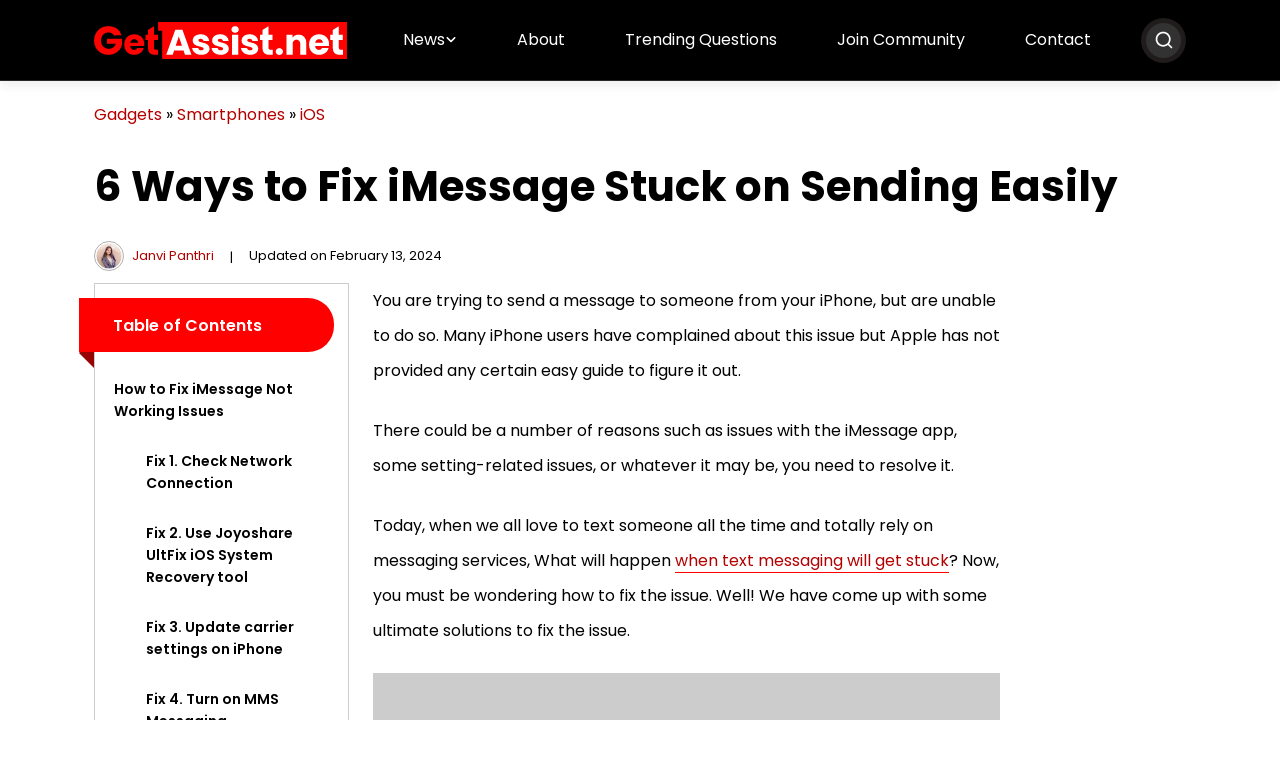

--- FILE ---
content_type: text/html; charset=UTF-8
request_url: https://getassist.net/ways-to-fix-imessage-stuck-on-sending-issues/
body_size: 18428
content:
<!DOCTYPE html>
<html lang="en-US">

<head>
    <meta charset="UTF-8">
    <meta name="viewport" content="width=device-width, initial-scale=1.0">
    <meta name="google-site-verification" content="4Hd_Yt8weUHegz1_002x-KLQ0JE-lPPnRG_rvg8hyqc" />
	<link rel="preload" href="/wp-content/themes/getassist.net/min/405055dd680fa1dcdfa2.woff2" fetchpriority="highest" as="font" crossorigin="">
	<link rel="preload" href="/wp-content/themes/getassist.net/min/08491d3f7fe7ae88ef44.woff2" fetchpriority="highest" as="font" crossorigin="">
	<link rel="preload" href="/wp-content/themes/getassist.net/min/91145014c0350c248ed2.woff2" fetchpriority="highest" as="font" crossorigin="">
	<link rel="preload" href="/wp-content/themes/getassist.net/min/d86662fe776dae29ea78.woff2" fetchpriority="highest" as="font" crossorigin="">
	<style>
		@font-face {
			font-display: swap;
			font-family: Poppins;
			font-style: normal;
			font-weight: 400;
			src: url(/wp-content/themes/getassist.net/min/405055dd680fa1dcdfa2.woff2) format("woff2"), url(/wp-content/themes/getassist.net/min/80946c0880373b223d9c.ttf) format("truetype")
		}

		@font-face {
			font-display: swap;
			font-family: Poppins;
			font-style: normal;
			font-weight: 500;
			src: url(/wp-content/themes/getassist.net/min/08491d3f7fe7ae88ef44.woff2) format("woff2"), url(/wp-content/themes/getassist.net/min/c5bf954f85d4e113650f.ttf) format("truetype")
		}

		@font-face {
			font-display: swap;
			font-family: Poppins;
			font-style: normal;
			font-weight: 600;
			src: url(/wp-content/themes/getassist.net/min/91145014c0350c248ed2.woff2) format("woff2"), url(/wp-content/themes/getassist.net/min/fbef39d5dbe4970ac472.ttf) format("truetype")
		}

		@font-face {
			font-display: swap;
			font-family: Poppins;
			font-style: normal;
			font-weight: 700;
			src: url(/wp-content/themes/getassist.net/min/d86662fe776dae29ea78.woff2) format("woff2"), url(/wp-content/themes/getassist.net/min/69376764e54ecb0c5b5b.ttf) format("truetype")
		}
	</style>
    <meta name='robots' content='index, follow, max-image-preview:large, max-snippet:-1, max-video-preview:-1' />
	<style>img:is([sizes="auto" i], [sizes^="auto," i]) { contain-intrinsic-size: 3000px 1500px }</style>
	
	<!-- This site is optimized with the Yoast SEO plugin v26.8 - https://yoast.com/product/yoast-seo-wordpress/ -->
	<title>6 Ultimate Ways to Fix iMessage Stuck on Sending Issue</title>
	<meta name="description" content="Facing iMessaging getting stuck while sending it to someone? Here are some ways to solve this issue in an effortless manner." />
	<link rel="canonical" href="https://getassist.net/ways-to-fix-imessage-stuck-on-sending-issues/" />
	<meta property="og:locale" content="en_US" />
	<meta property="og:type" content="article" />
	<meta property="og:title" content="6 Ultimate Ways to Fix iMessage Stuck on Sending Issue" />
	<meta property="og:description" content="Facing iMessaging getting stuck while sending it to someone? Here are some ways to solve this issue in an effortless manner." />
	<meta property="og:url" content="https://getassist.net/ways-to-fix-imessage-stuck-on-sending-issues/" />
	<meta property="og:site_name" content="Get Assistance with Your technical Products and Accounts" />
	<meta property="article:published_time" content="2022-11-17T12:02:16+00:00" />
	<meta property="article:modified_time" content="2024-02-13T11:34:45+00:00" />
	<meta property="og:image" content="https://getassist.net/wp-content/uploads/2022/11/fix-imessage-stucks.webp" />
	<meta property="og:image:width" content="1000" />
	<meta property="og:image:height" content="600" />
	<meta property="og:image:type" content="image/webp" />
	<meta name="author" content="Janvi Panthri" />
	<meta name="twitter:card" content="summary_large_image" />
	<meta name="twitter:label1" content="Written by" />
	<meta name="twitter:data1" content="Janvi Panthri" />
	<meta name="twitter:label2" content="Est. reading time" />
	<meta name="twitter:data2" content="6 minutes" />
	<script type="application/ld+json" class="yoast-schema-graph">{"@context":"https://schema.org","@graph":[{"@type":"Article","@id":"https://getassist.net/ways-to-fix-imessage-stuck-on-sending-issues/#article","isPartOf":{"@id":"https://getassist.net/ways-to-fix-imessage-stuck-on-sending-issues/"},"author":{"name":"Janvi Panthri","@id":"https://getassist.net/#/schema/person/42091f6782dc1b9613659175db37686a"},"headline":"6 Ways to Fix iMessage Stuck on Sending Easily","datePublished":"2022-11-17T12:02:16+00:00","dateModified":"2024-02-13T11:34:45+00:00","mainEntityOfPage":{"@id":"https://getassist.net/ways-to-fix-imessage-stuck-on-sending-issues/"},"wordCount":1210,"publisher":{"@id":"https://getassist.net/#organization"},"image":{"@id":"https://getassist.net/ways-to-fix-imessage-stuck-on-sending-issues/#primaryimage"},"thumbnailUrl":"https://getassist.net/wp-content/uploads/2022/11/fix-imessage-stucks.webp","articleSection":["iOS"],"inLanguage":"en-US"},{"@type":"WebPage","@id":"https://getassist.net/ways-to-fix-imessage-stuck-on-sending-issues/","url":"https://getassist.net/ways-to-fix-imessage-stuck-on-sending-issues/","name":"6 Ultimate Ways to Fix iMessage Stuck on Sending Issue","isPartOf":{"@id":"https://getassist.net/#website"},"primaryImageOfPage":{"@id":"https://getassist.net/ways-to-fix-imessage-stuck-on-sending-issues/#primaryimage"},"image":{"@id":"https://getassist.net/ways-to-fix-imessage-stuck-on-sending-issues/#primaryimage"},"thumbnailUrl":"https://getassist.net/wp-content/uploads/2022/11/fix-imessage-stucks.webp","datePublished":"2022-11-17T12:02:16+00:00","dateModified":"2024-02-13T11:34:45+00:00","description":"Facing iMessaging getting stuck while sending it to someone? Here are some ways to solve this issue in an effortless manner.","breadcrumb":{"@id":"https://getassist.net/ways-to-fix-imessage-stuck-on-sending-issues/#breadcrumb"},"inLanguage":"en-US","potentialAction":[{"@type":"ReadAction","target":["https://getassist.net/ways-to-fix-imessage-stuck-on-sending-issues/"]}]},{"@type":"ImageObject","inLanguage":"en-US","@id":"https://getassist.net/ways-to-fix-imessage-stuck-on-sending-issues/#primaryimage","url":"https://getassist.net/wp-content/uploads/2022/11/fix-imessage-stucks.webp","contentUrl":"https://getassist.net/wp-content/uploads/2022/11/fix-imessage-stucks.webp","width":1000,"height":600,"caption":"fix imessage stucks"},{"@type":"BreadcrumbList","@id":"https://getassist.net/ways-to-fix-imessage-stuck-on-sending-issues/#breadcrumb","itemListElement":[{"@type":"ListItem","position":1,"name":"Gadgets","item":"https://getassist.net/category/gadgets/"},{"@type":"ListItem","position":2,"name":"Smartphones","item":"https://getassist.net/category/gadgets/smartphones/"},{"@type":"ListItem","position":3,"name":"iOS","item":"https://getassist.net/category/gadgets/smartphones/ios/"},{"@type":"ListItem","position":4,"name":"6 Ways to Fix iMessage Stuck on Sending Easily"}]},{"@type":"WebSite","@id":"https://getassist.net/#website","url":"https://getassist.net/","name":"Get Assistance with Your technical Products and Accounts","description":"","publisher":{"@id":"https://getassist.net/#organization"},"potentialAction":[{"@type":"SearchAction","target":{"@type":"EntryPoint","urlTemplate":"https://getassist.net/?s={search_term_string}"},"query-input":{"@type":"PropertyValueSpecification","valueRequired":true,"valueName":"search_term_string"}}],"inLanguage":"en-US"},{"@type":"Organization","@id":"https://getassist.net/#organization","name":"GetAssist.net","url":"https://getassist.net/","logo":{"@type":"ImageObject","inLanguage":"en-US","@id":"https://getassist.net/#/schema/logo/image/","url":"https://getassist.net/wp-content/uploads/2019/11/cropped-logo.png","contentUrl":"https://getassist.net/wp-content/uploads/2019/11/cropped-logo.png","width":400,"height":134,"caption":"GetAssist.net"},"image":{"@id":"https://getassist.net/#/schema/logo/image/"}},{"@type":"Person","@id":"https://getassist.net/#/schema/person/42091f6782dc1b9613659175db37686a","name":"Janvi Panthri","image":{"@type":"ImageObject","inLanguage":"en-US","@id":"https://getassist.net/#/schema/person/image/","url":"https://getassist.net/wp-content/uploads/2023/12/janvi-panthri-newsize.webp","contentUrl":"https://getassist.net/wp-content/uploads/2023/12/janvi-panthri-newsize.webp","caption":"Janvi Panthri"},"description":"Follow Me: • • • • • • • Senior Writer, Editor Computer and Peripherals, Social Media Expert Janvi is a senior writer and editor at GetAssist.net with over 2 years of experience in writing for the tech sphere. She has a Master of Arts in Journalism and Mass Communication from Amity University, Noida. Janvi has worked in technology for multiple established publications and offers in-depth and precise solutions to problems facing users. Along with that, she has also written many reviews on gadgets and software along with Social Media and the Internet. Expertise • Software, Applications, Website, and Gadgets • Social Media (How-tos, Guides) • Streaming • Computers and Peripherals (Hardware) • Privacy & Security • Internet (IoT)","url":"https://getassist.net/author/janvi/"}]}</script>
	<!-- / Yoast SEO plugin. -->


<!-- This site is optimized with the WP Speed Omnium plugin v1.0 -->
              <script> 
                    const loadScriptsTimer=setTimeout(loadScripts,5*1000);
                    function loadScripts(){document.querySelectorAll(`script[data-type="omniumLazyLoad"]`).forEach(function(elem){elem.setAttribute("src",elem.getAttribute("data-src")); elem.removeAttribute("data-src");elem.removeAttribute("data-type");})}
              </script>
              <!-- / WP Speed Omnium plugin. -->
<style id='classic-theme-styles-inline-css'>
/*! This file is auto-generated */
.wp-block-button__link{color:#fff;background-color:#32373c;border-radius:9999px;box-shadow:none;text-decoration:none;padding:calc(.667em + 2px) calc(1.333em + 2px);font-size:1.125em}.wp-block-file__button{background:#32373c;color:#fff;text-decoration:none}
</style>
<link rel='stylesheet' id='push-style-css' href='https://getassist.net/wp-content/plugins/push%20notification/style.css?ver=6.8.3' media='all' />
<link rel='stylesheet' id='image-zoom-css' href='https://getassist.net/wp-content/plugins/wp-image-modal/assets/css/minified/style.min.css?ver=1.0' media='all' />
<link rel='stylesheet' id='getassist-css' href='https://getassist.net/wp-content/themes/getassist.net/min/frontend/css/minified/style.min.131dae6992b0820682c7.css' media='all' />
<script id="jquery-core-js" data-type="omniumLazyLoad" data-src="https://getassist.net/wp-includes/js/jquery/jquery.min.js?ver=3.7.1"></script>
<!-- Google tag (gtag.js) -->
<script async data-type="omniumLazyLoad" data-src="https://www.googletagmanager.com/gtag/js?id=G-PJKLQC2RNS"></script>
<script data-type="omniumLazyLoad" data-src="[data-uri]"></script>
<script type="text/javascript" data-type="omniumLazyLoad" data-src="[data-uri]"></script>

<script async
     crossorigin="anonymous" data-type="omniumLazyLoad" data-src="https://pagead2.googlesyndication.com/pagead/js/adsbygoogle.js?client=ca-pub-4464890519965808"></script>
	<script async nonce="BjfU4hJOHuox_kuOpYcHYA" data-type="omniumLazyLoad" data-src="https://fundingchoicesmessages.google.com/i/pub-4464890519965808?ers=1"></script><script nonce="BjfU4hJOHuox_kuOpYcHYA" data-type="omniumLazyLoad" data-src="[data-uri]"></script>


    <!-- Google Tag Manager -->
<script data-type="omniumLazyLoad" data-src="[data-uri]"></script>
    <!-- End Google Tag Manager -->

    <link rel="icon" href="https://getassist.net/wp-content/uploads/2022/02/ga-logo-150x150.png" sizes="32x32" />
<link rel="icon" href="https://getassist.net/wp-content/uploads/2022/02/ga-logo.png" sizes="192x192" />
<link rel="apple-touch-icon" href="https://getassist.net/wp-content/uploads/2022/02/ga-logo.png" />
<meta name="msapplication-TileImage" content="https://getassist.net/wp-content/uploads/2022/02/ga-logo.png" />
		<style id="wp-custom-css">
			ins.ga-ads:empty {
    background: #ccc;
    position: relative;
    display: flex !important;
    align-items: center;
    justify-content: center;
}

ins.ga-ads:empty:before {
    border: 2px solid #00000063;
    color: #00000063;
    border-radius: 50%;
    content: "Ad";
    width: 48px;
    height: 48px;
    display: flex;
    align-items: center;
    justify-content: center;
    position: absolute;
    left: 50%;
    top: 50%;
    transform: translate(-50%, -50%);
}

ins.ga-ads-280 {
    min-height: 280px;
    width: 100%;
}

.clear-both {
	clear: both;
}		</style>
		</head>

<body class="wp-singular post-template-default single single-post postid-41457 single-format-standard wp-custom-logo wp-theme-getassistnet"	  
<noscript><iframe src="https://www.googletagmanager.com/ns.html?id=GTM-KN6N4QRX"
height="0" width="0" style="display:none;visibility:hidden"></iframe></noscript>
<!-- End Google Tag Manager (noscript) -->
	

    <header>
	  <!-- header start -->
        <div class="navigation-menu bg-black">
            <div class="container">
                <div class="site-navbar">
                    <a href="https://getassist.net/" class="site-logo me-md-0 me-3" ><img src="https://getassist.net/wp-content/uploads/2023/05/logo.svg" alt=""width="100%"height="100%" class="img-fluid" aria-label="logo"></a>                    <div class="d-flex align-items-center nav-toggler-container">
                        <div class="nav-toggler">
                            <svg xmlns="http://www.w3.org/2000/svg" width="25" height="21" viewbox="0 0 25 21" fill="#000" aria-label="toggle">
                                <path
                                    d="M22.9514 14.5215H2.63892C2.43172 14.5215 2.233 14.6038 2.08649 14.7503C1.93998 14.8968 1.85767 15.0955 1.85767 15.3027L1.85767 16.8652C1.85767 17.0724 1.93998 17.2711 2.08649 17.4177C2.233 17.5642 2.43172 17.6465 2.63892 17.6465H22.9514C23.1586 17.6465 23.3573 17.5642 23.5038 17.4177C23.6504 17.2711 23.7327 17.0724 23.7327 16.8652V15.3027C23.7327 15.0955 23.6504 14.8968 23.5038 14.7503C23.3573 14.6038 23.1586 14.5215 22.9514 14.5215ZM22.9514 8.27148H2.63892C2.43172 8.27148 2.233 8.35379 2.08649 8.50031C1.93998 8.64682 1.85767 8.84553 1.85767 9.05273L1.85767 10.6152C1.85767 10.8224 1.93998 11.0211 2.08649 11.1677C2.233 11.3142 2.43172 11.3965 2.63892 11.3965H22.9514C23.1586 11.3965 23.3573 11.3142 23.5038 11.1677C23.6504 11.0211 23.7327 10.8224 23.7327 10.6152V9.05273C23.7327 8.84553 23.6504 8.64682 23.5038 8.50031C23.3573 8.35379 23.1586 8.27148 22.9514 8.27148ZM22.9514 2.02148H2.63892C2.43172 2.02148 2.233 2.10379 2.08649 2.25031C1.93998 2.39682 1.85767 2.59553 1.85767 2.80273L1.85767 4.36523C1.85767 4.57243 1.93998 4.77115 2.08649 4.91766C2.233 5.06417 2.43172 5.14648 2.63892 5.14648H22.9514C23.1586 5.14648 23.3573 5.06417 23.5038 4.91766C23.6504 4.77115 23.7327 4.57243 23.7327 4.36523V2.80273C23.7327 2.59553 23.6504 2.39682 23.5038 2.25031C23.3573 2.10379 23.1586 2.02148 22.9514 2.02148Z" />
                            </svg>                        </div>
												<div class="nav-search-icon">
<svg width="20" height="20" fill="#fff" viewbox="0 0 24 24" xmlns="http://www.w3.org/2000/svg"><path d="M21.71 20.29 18 16.61A9 9 0 1 0 16.61 18l3.68 3.68a1 1 0 0 0 1.42 0 1 1 0 0 0 0-1.39M11 18a7 7 0 1 1 7-7 7 7 0 0 1-7 7"/></svg>
                           </div>
                        <div class="overlay-search">
                            
                            <div id="hero-srch-wrap">
                               
                                <div class="overlay-content">
                                    <form role="search" action="https://getassist.net/">
    <input id="search" type="search" placeholder="Search Here..." value="" name="s" title="Search for:" />
    <button aria-label="Search Submit">
        <svg xmlns="http://www.w3.org/2000/svg" width="16" height="16" viewbox="0 0 16 16" fill="#fff">
                                    <path d="M15.7812 14.0612L12.6656 10.9456C12.525 10.805 12.3344 10.7269 12.1344 10.7269H11.625C12.4875 9.62374 13 8.23624 13 6.72687C13 3.13624 10.0906 0.226868 6.5 0.226868C2.90937 0.226868 0 3.13624 0 6.72687C0 10.3175 2.90937 13.2269 6.5 13.2269C8.00937 13.2269 9.39687 12.7144 10.5 11.8519V12.3612C10.5 12.5612 10.5781 12.7519 10.7187 12.8925L13.8344 16.0081C14.1281 16.3019 14.6031 16.3019 14.8937 16.0081L15.7781 15.1237C16.0719 14.83 16.0719 14.355 15.7812 14.0612ZM6.5 10.7269C4.29062 10.7269 2.5 8.93937 2.5 6.72687C2.5 4.51749 4.2875 2.72687 6.5 2.72687C8.70937 2.72687 10.5 4.51437 10.5 6.72687C10.5 8.93624 8.7125 10.7269 6.5 10.7269Z"/>
                                </svg>    </button>
</form>                                </div>
                            </div>
							<div class="closeSrchBar">
							  <svg width="40" height="40" viewbox="0 0 24 24" fill="#fff" xmlns="http://www.w3.org/2000/svg">
								<path fill-rule="evenodd"
									d="m13.414 12 5.293-5.293a.999.999 0 1 0-1.414-1.414L12 10.586 6.707 5.293a.999.999 0 1 0-1.414 1.414L10.586 12l-5.293 5.293a.999.999 0 1 0 1.414 1.414L12 13.414l5.293 5.293a.997.997 0 0 0 1.414 0 1 1 0 0 0 0-1.414z">
								</path>
							  </svg>
						  </div>
                        </div>
						                    </div>
                    <ul class='parent-menu'><li class='dropdown'>
<a  href='https://getassist.net/news/' title='News' >News</a>
<ul>
<li>
<a  href='https://getassist.net/category/global-tech-news/' title='Global Tech News' >Global Tech News</a>
</li>
</ul>
</li>
<li>
<a  href='https://getassist.net/about-us/' title='About' >About</a>
</li>
<li>
<a  href='https://forum.getassist.net/forums/tech-discussions.5/' title='Trending Questions' >Trending Questions</a>
</li>
<li>
<a  href='https://forum.getassist.net/' title='Join Community' >Join Community</a>
</li>
<li>
<a  href='https://getassist.net/contact-us/' title='Contact' >Contact</a>
</li>
</ul>                </div>
            </div>
        </div>
    </header>
    <div class="container all-page mt-3 mt-md-4 mt-lg-5">
        
<p id="breadcrumbs"><span><span><a href="https://getassist.net/category/gadgets/">Gadgets</a></span> » <span><a href="https://getassist.net/category/gadgets/smartphones/">Smartphones</a></span> » <span><a href="https://getassist.net/category/gadgets/smartphones/ios/">iOS</a></span></span></p><h1 class="mb-4">
    6 Ways to Fix iMessage Stuck on Sending Easily</h1>
<div class="d-flex align-items-center post-meta">
    <div class="mb-1 mb-md-0 mb-lg-0 p-auth-info">
        <a href="https://getassist.net/author/janvi/"  aria-label="author"><img alt='' src='https://getassist.net/wp-content/uploads/2023/12/janvi-panthri-newsize.webp' srcset='https://getassist.net/wp-content/uploads/2023/12/janvi-panthri-newsize.webp 2x' class='avatar avatar-30 photo img-fluid rounded-circle' height='30' width='30' decoding='async'/></a><a class="ms-2" href="https://getassist.net/author/janvi/">Janvi Panthri</a>        <ul class="d-flex m-0 p-0"><li><a href="https://twitter.com/Janviee27" rel="nofollow" target="_blank"><svg xmlns="http://www.w3.org/2000/svg" width="16" height="16" viewbox="0 0 16 16" fill="#000">
                                    <path
                                        d="M14.5178 4.74113C14.5279 4.88325 14.5279 5.02541 14.5279 5.16753C14.5279 9.50253 11.2285 14.4975 5.19801 14.4975C3.34013 14.4975 1.61426 13.9594 0.162476 13.0254C0.426444 13.0558 0.680226 13.066 0.954351 13.066C2.48732 13.066 3.89851 12.5483 5.02541 11.665C3.58379 11.6345 2.37566 10.6904 1.95941 9.39088C2.16248 9.42131 2.36551 9.44163 2.57873 9.44163C2.87313 9.44163 3.16757 9.401 3.44166 9.32997C1.93913 9.02538 0.812194 7.70559 0.812194 6.11169V6.07109C1.24873 6.31475 1.75638 6.46703 2.29441 6.48731C1.41116 5.89847 0.832507 4.89341 0.832507 3.75634C0.832507 3.14722 0.994913 2.58884 1.27919 2.10153C2.89341 4.09138 5.31982 5.39084 8.0406 5.533C7.98985 5.28934 7.95938 5.03556 7.95938 4.78175C7.95938 2.97463 9.42132 1.50256 11.2386 1.50256C12.1827 1.50256 13.0355 1.8985 13.6345 2.53809C14.3756 2.39597 15.0863 2.12184 15.7157 1.74622C15.472 2.50766 14.9543 3.14725 14.2741 3.55331C14.934 3.48228 15.5736 3.2995 16.1624 3.04572C15.7158 3.69544 15.1574 4.27409 14.5178 4.74113Z" />
                                </svg></a></li><li><a href="https://www.linkedin.com/in/janvi-panthri-aa9372200/" rel="nofollow" target="_blank"><svg xmlns="http://www.w3.org/2000/svg" width="16" height="16" viewbox="0 0 16 16" fill="#000">
                                    <path
                                        d="M4.95772 14H2.05522V4.65312H4.95772V14ZM3.50491 3.37812C2.57679 3.37812 1.82397 2.60937 1.82397 1.68124C1.82397 1.23543 2.00107 0.807877 2.31631 0.49264C2.63155 0.177403 3.0591 0.000305176 3.50491 0.000305176C3.95072 0.000305176 4.37828 0.177403 4.69351 0.49264C5.00875 0.807877 5.18585 1.23543 5.18585 1.68124C5.18585 2.60937 4.43272 3.37812 3.50491 3.37812ZM15.8208 14H12.9246V9.44999C12.9246 8.36562 12.9027 6.97499 11.4155 6.97499C9.90647 6.97499 9.67522 8.15312 9.67522 9.37187V14H6.77585V4.65312H9.5596V5.92812H9.60022C9.98772 5.19374 10.9343 4.41874 12.3465 4.41874C15.284 4.41874 15.824 6.35312 15.824 8.86562V14H15.8208Z" />
                                </svg></a></li></ul>    </div>
    <span class="pipe mx-3">|</span>
    <span class="mb-1 mb-md-0 mb-lg-0"> 
        Updated on February 13, 2024    </span>
    </div>        <div class="row mt-lg-5 mt-2 single-page">
            <div class="col-lg-3 mb-4 mb-lg-0">
                <div class="sidebar-main">
					
                            
                                <div class="sidebar-menu-class">
                                    <div class="table-ribbon">
                                        <div class="table-h"><svg id="icon-position" width="20" height="20" fill="none" viewbox="0 0 16 16" xmlns="http://www.w3.org/2000/svg">
                                <path d="m1.4007 10.644h8.1981c0.05266 0 0.10482-0.0103 0.15348-0.0304 0.04866-0.0202 0.09288-0.0497 0.13012-0.087 0.03723-0.0372 0.06677-0.0814 0.0869-0.1301 0.02013-0.0486 0.03048-0.1008 0.03044-0.1534v-1.1982c4e-5 -0.05266-0.01031-0.10481-0.03044-0.15348-0.02013-0.04866-0.04967-0.09287-0.0869-0.13011-0.03724-0.03724-0.08146-0.06677-0.13012-0.08691-0.04866-0.02013-0.10082-0.03047-0.15348-0.03043h-8.1981c-0.05266-4e-5 -0.10481 0.0103-0.15348 0.03043-0.04866 0.02014-0.09288 0.04967-0.13011 0.08691-0.03724 0.03724-0.06677 0.08145-0.08691 0.13011-0.02013 0.04867-0.030475 0.10082-0.030434 0.15348v1.1982c-4.1e-5 0.0526 0.010304 0.1048 0.030434 0.1534 0.02014 0.0487 0.04967 0.0929 0.08691 0.1301 0.03723 0.0373 0.08145 0.0668 0.13011 0.087 0.04867 0.0201 0.10082 0.0304 0.15348 0.0304zm0-8h8.1981c0.05266 4e-5 0.10482-0.0103 0.15348-0.03044 0.04866-0.02013 0.09288-0.04966 0.13012-0.0869 0.03723-0.03724 0.06677-0.08146 0.0869-0.13012s0.03048-0.10082 0.03044-0.15348v-1.1981c4e-5 -0.052659-0.01031-0.10481-0.03044-0.15348s-0.04967-0.092878-0.0869-0.13012c-0.03724-0.037238-0.08146-0.06677-0.13012-0.086904s-0.10082-0.030477-0.15348-0.030436h-8.1981c-0.05266-4.1e-5 -0.10481 0.010302-0.15348 0.030436-0.04866 0.020134-0.09288 0.049666-0.13011 0.086904-0.03724 0.037239-0.06677 0.081454-0.08691 0.13012-0.02013 0.048663-0.030475 0.10082-0.030434 0.15348v1.1981c-4.1e-5 0.05266 0.010304 0.10482 0.030434 0.15348 0.02014 0.04866 0.04967 0.09288 0.08691 0.13012 0.03723 0.03724 0.08145 0.06677 0.13011 0.0869 0.04867 0.02014 0.10082 0.03048 0.15348 0.03044zm13.099 2h-13c-0.13261 0-0.25979 0.05268-0.35356 0.14644-0.09377 0.09377-0.14644 0.22095-0.14644 0.35356v1c0 0.13261 0.052674 0.25978 0.14644 0.35355s0.22095 0.14645 0.35356 0.14645h13c0.1326 0 0.2597-0.05268 0.3535-0.14645s0.1465-0.22094 0.1465-0.35355v-1c0-0.13261-0.0527-0.25979-0.1465-0.35356-0.0938-0.09376-0.2209-0.14644-0.3535-0.14644zm0 8h-13c-0.13261 0-0.25979 0.0527-0.35356 0.1464-0.09377 0.0938-0.14644 0.221-0.14644 0.3536v1c0 0.1326 0.052674 0.2598 0.14644 0.3535 0.09377 0.0938 0.22095 0.1465 0.35356 0.1465h13c0.1326 0 0.2597-0.0527 0.3535-0.1465 0.0938-0.0937 0.1465-0.2209 0.1465-0.3535v-1c0-0.1326-0.0527-0.2598-0.1465-0.3536-0.0938-0.0937-0.2209-0.1464-0.3535-0.1464z" fill="#fff"/>
                            </svg>Table of Contents
                                </div>
                                </div>
                                <ul class="table-list"><li><a href="#how-to-fix-imessage-not-working-issues">How to Fix iMessage Not Working Issues</a></li><ul><li><a href="#fix-1-check-network-connection">Fix 1. Check Network Connection</a></li><li><a href="#fix-2-use-joyoshare-ultfix-ios-system-recovery-tool">Fix 2. Use Joyoshare UltFix iOS System Recovery tool</a></li><li><a href="#fix-3-update-carrier-settings-on-iphone">Fix 3. Update carrier settings on iPhone</a></li><li><a href="#fix-4-turn-on-mms-messaging">Fix 4. Turn on MMS Messaging</a></li><li><a href="#fix-5-update-ios-version">Fix 5. Update iOS version</a></li><li><a href="#fix-6-restore-iphone">Fix 6. Restore iPhone</a></li></ul><li><a href="#conclusion">Conclusion</a></li></ul></ul></div>
                            <!-- side -->
<ins class="adsbygoogle"
     style="display:block"
     data-ad-client="ca-pub-4464890519965808"
     data-ad-slot="2414549346"
     data-ad-format="auto"
     data-full-width-responsive="true"></ins>
<script>
     (adsbygoogle = window.adsbygoogle || []).push({});
</script>				</div>
            </div>
            <div class="col-lg-7">
                
<p>You are trying to send a message to someone from your iPhone, but are unable to do so. Many iPhone users have complained about this issue but Apple has not provided any certain easy guide to figure it out.</p>



<p>There could be a number of reasons such as issues with the iMessage app, some setting-related issues, or whatever it may be, you need to resolve it.</p>



<p>Today, when we all love to text someone all the time and totally rely on messaging services, What will happen <a href="https://getassist.net/iphone-not-sending-texts-to-android/">when text messaging will get stuck</a>? Now, you must be wondering how to fix the issue. Well! We have come up with some ultimate solutions to fix the issue.</p><div  style="clear:both;float:left;width:100%;margin:0 0 20px 0;"><!-- before content -->
<ins class="adsbygoogle ga-ads ga-ads-280"
     style="display:block"
     data-ad-client="ca-pub-4464890519965808"
     data-ad-slot="7354099652"
     data-ad-format="auto"
     data-full-width-responsive="true"></ins>
<script>
     (adsbygoogle = window.adsbygoogle || []).push({});
</script></div>



<p>Let’s proceed with 6 simple steps to get rid of this iMessage stuck on sending issues.</p>



<p>No matter what causes iMessage stuck sending, we can solve it with the following methods in order.</p>



<h2 id='how-to-fix-imessage-not-working-issues'><strong>How to Fix iMessage Not Working Issues</strong></h2>



<p>Before taking any action, we first need to make sure iMessage is on, go to settings, choose Messages, and make sure iMessage is open. Or you can also try to restart your iPhone to see if it works. Then you can try to solve the issues as below.</p><div  style="clear:both;float:left;width:100%;margin:0 0 20px 0;"><ins class="adsbygoogle ga-ads ga-ads-280"
     style="display:block; text-align:center;"
     data-ad-layout="in-article"
     data-ad-format="fluid"
     data-ad-client="ca-pub-4464890519965808"
     data-ad-slot="2400224716"></ins>
<script>
     (adsbygoogle = window.adsbygoogle || []).push({});
</script></div>



<h3 id='fix-1-check-network-connection'><strong>Fix 1. Check Network Connection</strong></h3>



<p>The most common reason for not being able to send messages is network connection problems. For this situation, we first need to check the network connection first. Check whether the iPhone is connected to cellular data or Wi-Fi normally. You can open any browser or app to see how it works.</p>



<p>If it&#8217;s a network connection problem, restart the router, or switch to another network connection. You can turn on Airport mode and turn it off again to see if the network connection is better, or you can also reset network settings on your iPhone to see if the network connection comes back to normal. Below are the steps on how to reset network settings.</p>



<p><strong>Step 1:</strong> Open the Settings app, and choose the General option.</p>



<p><strong>Step 2:</strong> Tap the Reset button.</p>



<p><strong>Step 3:</strong> Tap Reset Network Settings.</p>



<h3 id='fix-2-use-joyoshare-ultfix-ios-system-recovery-tool'><strong>Fix 2. Use Joyoshare UltFix iOS System Recovery tool</strong></h3>



<p>If iPhone not sending iMessages is related to the latest iOS 16 upgrade, then maybe you can try <a href="https://www.joyoshare.com/ultfix/?_kmlj=bFjDgJTS&amp;utm_source=Getassist&amp;utm_medium=mms&amp;utm_content=mms-bFjDgJTS" target="_blank" rel="noreferrer noopener"><strong>Joyoshare UltFix iOS System Recovery</strong></a> software. Joyoshare UltFix is a professional iOS recovery tool that can recognize and fix more than 150 iOS system issues, such as iMessage stuck on sending, iPhone stuck on a black screen, stuck on recovery mode, or others.&nbsp;</p>



<p>Actually, not only iPhone, this software can solve iPad, and iPod touch as well. You can use this software on Windows and Mac, it supports all iOS versions, even the latest iOS 16, and supports iPhone 14 as well.</p>



<figure class="wp-block-image size-full"><img fetchpriority="high" decoding="async" width="600" height="291" src="https://getassist.net/wp-content/uploads/2022/11/joyoshare-ultfix-1.webp" alt="joyoshare-ultfix" class="wp-image-42428" srcset="https://getassist.net/wp-content/uploads/2022/11/joyoshare-ultfix-1.webp 600w, https://getassist.net/wp-content/uploads/2022/11/joyoshare-ultfix-1-300x146.webp 300w" sizes="(max-width: 600px) 100vw, 600px" /></figure>



<p>There are 2 modes available to help you fix iOS issues, which are Standard mode and Advanced mode. The standard mode can fix all the common iOS issues like iMessage stuck on sending or more. The advanced mode can fix the iPhone when you forgot the iPhone passcode.&nbsp;</p>



<p>Moreover, it can help you downgrade the iOS version to the previous version without jailbreak. And offers one click to enter or exit recovery mode for free. By the way, there are Black Friday &amp; Cyber Monday promotion deals on <strong><a href="https://www.joyoshare.com/special/black-friday/?_kmlj=aTTamHJ8&amp;utm_source=Getassist&amp;utm_medium=mms&amp;utm_content=mms-aTTamHJ8" target="_blank" rel="noreferrer noopener">Joyoshare</a></strong> website, you can check if you are interested. Back to the topic, below are the steps of using Joyoshare UltFix to fix iMessage stuck on sending.</p>



<p><strong>Step 1:</strong> Launch it on your PC and connect your iPhone to the PC. On the homepage of Joyoshare UltFix, choose the iOS System Repair option, and click the Start button to begin the repair process.</p>



<figure class="wp-block-image size-full"><img decoding="async" width="600" height="361" src="https://getassist.net/wp-content/uploads/2022/11/ios-system-repair.webp" alt="ios system repair" class="wp-image-41459" srcset="https://getassist.net/wp-content/uploads/2022/11/ios-system-repair.webp 600w, https://getassist.net/wp-content/uploads/2022/11/ios-system-repair-300x181.webp 300w" sizes="(max-width: 600px) 100vw, 600px" /></figure>



<p><strong>Step 2:</strong> Put the iPhone in DFU/Recovery mode, and choose Standard Mode to proceed.</p>



<figure class="wp-block-image size-full"><img loading="lazy" decoding="async" width="600" height="361" src="https://getassist.net/wp-content/uploads/2022/11/ios-system-issues.webp" alt="ios system issues" class="wp-image-41460" srcset="https://getassist.net/wp-content/uploads/2022/11/ios-system-issues.webp 600w, https://getassist.net/wp-content/uploads/2022/11/ios-system-issues-300x181.webp 300w" sizes="auto, (max-width: 600px) 100vw, 600px" /></figure>



<p><strong>Step 3:</strong> Then Joyoshare will detect your iPhone, and recognize your iPhone model information. Check if the information is correct, then click the Download button to download the firmware package accordingly.</p>



<figure class="wp-block-image size-full"><img loading="lazy" decoding="async" width="600" height="361" src="https://getassist.net/wp-content/uploads/2022/11/firmware-packages.webp" alt="firmware packages" class="wp-image-41461" srcset="https://getassist.net/wp-content/uploads/2022/11/firmware-packages.webp 600w, https://getassist.net/wp-content/uploads/2022/11/firmware-packages-300x181.webp 300w" sizes="auto, (max-width: 600px) 100vw, 600px" /></figure>



<p><strong>Step 4:</strong> At the last, Click the Start Standard Repair button to fix the iMessage stuck on sending issue. After a few minutes, you will find that your iMessage can work like before.</p>



<figure class="wp-block-image size-full"><img loading="lazy" decoding="async" width="600" height="361" src="https://getassist.net/wp-content/uploads/2022/11/standard-repair.webp" alt="standard repair" class="wp-image-42426" srcset="https://getassist.net/wp-content/uploads/2022/11/standard-repair.webp 600w, https://getassist.net/wp-content/uploads/2022/11/standard-repair-300x181.webp 300w" sizes="auto, (max-width: 600px) 100vw, 600px" /></figure>



<h3 id='fix-3-update-carrier-settings-on-iphone'><strong>Fix 3. Update carrier settings on iPhone</strong></h3>



<p>If you want to communicate successfully using the iMessage platform and improve your internet connection, you must improve your carrier settings.&nbsp;</p>



<p>Updating carrier settings is one way to improve. You can use the steps below to update your carrier settings.</p>



<p><strong>Step 1:</strong> Connect the iPhone to a network.</p>



<p><strong>Step 2:</strong> Open Settings and click General.</p>



<p><strong>Step 3:</strong> Click About and select your carrier to start the update if it is available.</p>



<figure class="wp-block-image size-full is-resized"><img loading="lazy" decoding="async" src="https://getassist.net/wp-content/uploads/2022/11/carrier-setting-update.webp" alt="" class="wp-image-41463" width="600" height="400" srcset="https://getassist.net/wp-content/uploads/2022/11/carrier-setting-update.webp 600w, https://getassist.net/wp-content/uploads/2022/11/carrier-setting-update-300x200.webp 300w" sizes="auto, (max-width: 600px) 100vw, 600px" /></figure>



<h3 id='fix-4-turn-on-mms-messaging'><strong>Fix 4. Turn on MMS Messaging</strong></h3>



<p>It&#8217;s worth noting that iMessage can only send and receive messages to other iOS devices with an Apple ID. You can only send text messages if the recipient isn&#8217;t using an Apple device, or if they&#8217;re not signed in to iMessage.&nbsp;</p>



<p>Assuming iMessage is stuck in send mode, you might as well turn on MMS Messaging for a better connection. Turning on MMS Messaging might also be a good solution.</p>



<p><strong>Step 1:</strong> Go to Settings</p>



<p><strong>Step 2:</strong> Choose Messages</p>



<p><strong>Step 3:</strong> Scroll down, and you will find the MMS Messaging option, turn on it.</p>



<h3 id='fix-5-update-ios-version'><strong>Fix 5. Update iOS version</strong></h3>



<p>Sometimes an outdated iOS system can make the app or device get stuck and it might not work well with the latest ones. And updating the iOS system can sometimes fix bugs, so in order to solve the problem of iMessage stuck in send mode, updating the iOS version is also one of the solutions. Just in case, you&#8217;d better back up your data on iTunes or iCloud before doing this. The following are the specific steps to update the iOS version.</p>



<p><strong>Step 1:</strong> Make sure the network connection is working</p>



<p><strong>Step 2:</strong> Go to the Settings app, check the General option, and click Software Update.</p>



<p><strong>Step 3:</strong> Click Download and Install, then follow the guide.</p>



<h3 id='fix-6-restore-iphone'><strong>Fix 6. Restore iPhone</strong></h3>



<p>Restoring the iPhone is the last solution to solve the iPhone stuck on sending, but we do not highly recommend it. In fact, not only is the iPhone not sending iMessages but restoring the iPhone can fix most iPhone issues like the iPhone being stuck on a black screen or other iOS issues.&nbsp;</p>



<p>But be careful that this solution will erase all of your iPhone data, so make sure you already backup your iPhone data on iTunes or iCloud already. Below are the steps to restore an iPhone for your reference.</p>



<p><strong>Step 1:</strong> Connect iPhone to a computer, and run iTunes on the computer.</p>



<p><strong>Step 2:</strong> On the iTunes homepage, click the iPhone icon button on the top left.</p>



<p><strong>Step 3:</strong> Click the Summary button, then choose the Restore iPhone button, and confirm your choice.</p>



<h2 id='conclusion'><strong>Conclusion</strong></h2>



<p>Is iMessage telling you that your text hasn&#8217;t been sent? I believe that after reading this article, you will no longer panic about this problem and can quickly solve this problem. Among the many solutions, ensuring that your mobile phone network connection is normal is our first step.&nbsp;</p>



<p>Secondly, if the network connection is normal and iMessage stuck on sending appears suddenly recently, it is very likely that the system software causes this issue, then Joyoshare UltFix iOS System Recovery tool is a good choice for you. You can download it for free on its official website and experience its trial version.</p>



<br><br><center><hr style="width:10%;background: #000000; height:1px;"></center>
</p><!-- Display ads Auto deskt 1 -->
<ins class="adsbygoogle ga-ads ga-ads-280"
     style="display:block"
     data-ad-client="ca-pub-4464890519965808"
     data-ad-slot="6534293570"
     data-ad-format="auto"
     data-full-width-responsive="true"></ins>
<script>
     (adsbygoogle = window.adsbygoogle || []).push({});
</script>
</br><div class="written-by row align-items-center mx-0">
                            <div class="col-md-2  mb-2 mb-lg-0 ps-lg-4">
                                <img src="https://getassist.net/wp-content/uploads/2023/12/janvi-panthri-newsize.webp" class="img-fluid rounded-circle p-1" alt="Janvi Panthri" width="100" height="100" />
                            </div>
                            <div class="col-md-10">
                                <div class="author-name mb-2">
                                    <a href="https://getassist.net/author/janvi/">Janvi Panthri</a>
                                </div>
                                <p class="author-bio mb-0">Senior Writer, Editor</p><hr class="my-2"/><ul class="list-unstyled top-social-icon m-0 p-0"><li><a href="https://twitter.com/Janviee27" rel="nofollow" target="_blank" aria-label="twitter"><svg xmlns="http://www.w3.org/2000/svg" width="16" height="16" viewbox="0 0 16 16" fill="#000">
                                    <path
                                        d="M14.5178 4.74113C14.5279 4.88325 14.5279 5.02541 14.5279 5.16753C14.5279 9.50253 11.2285 14.4975 5.19801 14.4975C3.34013 14.4975 1.61426 13.9594 0.162476 13.0254C0.426444 13.0558 0.680226 13.066 0.954351 13.066C2.48732 13.066 3.89851 12.5483 5.02541 11.665C3.58379 11.6345 2.37566 10.6904 1.95941 9.39088C2.16248 9.42131 2.36551 9.44163 2.57873 9.44163C2.87313 9.44163 3.16757 9.401 3.44166 9.32997C1.93913 9.02538 0.812194 7.70559 0.812194 6.11169V6.07109C1.24873 6.31475 1.75638 6.46703 2.29441 6.48731C1.41116 5.89847 0.832507 4.89341 0.832507 3.75634C0.832507 3.14722 0.994913 2.58884 1.27919 2.10153C2.89341 4.09138 5.31982 5.39084 8.0406 5.533C7.98985 5.28934 7.95938 5.03556 7.95938 4.78175C7.95938 2.97463 9.42132 1.50256 11.2386 1.50256C12.1827 1.50256 13.0355 1.8985 13.6345 2.53809C14.3756 2.39597 15.0863 2.12184 15.7157 1.74622C15.472 2.50766 14.9543 3.14725 14.2741 3.55331C14.934 3.48228 15.5736 3.2995 16.1624 3.04572C15.7158 3.69544 15.1574 4.27409 14.5178 4.74113Z" />
                                </svg></a></li><li><a href="https://www.linkedin.com/in/janvi-panthri-aa9372200/" rel="nofollow" target="_blank" aria-label="linkedin"><svg xmlns="http://www.w3.org/2000/svg" width="16" height="16" viewbox="0 0 16 16" fill="#000">
                                    <path
                                        d="M4.95772 14H2.05522V4.65312H4.95772V14ZM3.50491 3.37812C2.57679 3.37812 1.82397 2.60937 1.82397 1.68124C1.82397 1.23543 2.00107 0.807877 2.31631 0.49264C2.63155 0.177403 3.0591 0.000305176 3.50491 0.000305176C3.95072 0.000305176 4.37828 0.177403 4.69351 0.49264C5.00875 0.807877 5.18585 1.23543 5.18585 1.68124C5.18585 2.60937 4.43272 3.37812 3.50491 3.37812ZM15.8208 14H12.9246V9.44999C12.9246 8.36562 12.9027 6.97499 11.4155 6.97499C9.90647 6.97499 9.67522 8.15312 9.67522 9.37187V14H6.77585V4.65312H9.5596V5.92812H9.60022C9.98772 5.19374 10.9343 4.41874 12.3465 4.41874C15.284 4.41874 15.824 6.35312 15.824 8.86562V14H15.8208Z" />
                                </svg></a></li></ul>  </div>
                        </div>            </div>
            <div class="col-lg-2 mt-2">
                <div class="sidebar-fix-add">
<!-- sidebar fix ads -->
<ins class="adsbygoogle"
     style="display:block"
     data-ad-client="ca-pub-4464890519965808"
     data-ad-slot="1259348063"
     data-ad-format="auto"
     data-full-width-responsive="true"></ins>
<script>
     (adsbygoogle = window.adsbygoogle || []).push({});
</script>

</div>
            </div>
        </div>
    </div>

<div class="container mt-lg-5 mt-md-4 mt-3">
    <div class="section-title-2 mb-3"><span>Related Posts</span></div>    <div class="row">
        <div class="col-lg-3 col-md-6"><div class="card">
                            <div class="card-img placeholder-img"><a href="https://getassist.net/how-to-right-click-on-a-mac/" >
                                        <img width="1000" height="600" src="https://getassist.net/wp-content/uploads/2025/10/right-click-on-a-mac.webp" class="img-fluid wp-post-image" alt="right click on a mac" decoding="async" loading="lazy" srcset="https://getassist.net/wp-content/uploads/2025/10/right-click-on-a-mac.webp 1000w, https://getassist.net/wp-content/uploads/2025/10/right-click-on-a-mac-300x180.webp 300w, https://getassist.net/wp-content/uploads/2025/10/right-click-on-a-mac-768x461.webp 768w, https://getassist.net/wp-content/uploads/2025/10/right-click-on-a-mac-150x90.webp 150w" sizes="auto, (max-width: 1000px) 100vw, 1000px" />
                                    </a></div><div class="p-3"><a href="https://getassist.net/category/gadgets/smartphones/ios/" class="card-cat">iOS</a><span class="date-b d-flex align-items-center"><svg class="me-2" fill="none" width="17" height="17" viewbox="0 0 17 17" xmlns="http://www.w3.org/2000/svg">
                                    <path d="m1.0131 15.227c0 0.8281 0.67188 1.5 1.5 1.5h11c0.8281 0 1.5-0.6719 1.5-1.5v-8.5h-14v8.5zm10-6.125c0-0.20625 0.1687-0.375 0.375-0.375h1.25c0.2062 0 0.375 0.16875 0.375 0.375v1.25c0 0.2062-0.1688 0.375-0.375 0.375h-1.25c-0.2063 0-0.375-0.1688-0.375-0.375v-1.25zm0 4c0-0.2063 0.1687-0.375 0.375-0.375h1.25c0.2062 0 0.375 0.1687 0.375 0.375v1.25c0 0.2062-0.1688 0.375-0.375 0.375h-1.25c-0.2063 0-0.375-0.1688-0.375-0.375v-1.25zm-4-4c0-0.20625 0.16875-0.375 0.375-0.375h1.25c0.20625 0 0.375 0.16875 0.375 0.375v1.25c0 0.2062-0.16875 0.375-0.375 0.375h-1.25c-0.20625 0-0.375-0.1688-0.375-0.375v-1.25zm0 4c0-0.2063 0.16875-0.375 0.375-0.375h1.25c0.20625 0 0.375 0.1687 0.375 0.375v1.25c0 0.2062-0.16875 0.375-0.375 0.375h-1.25c-0.20625 0-0.375-0.1688-0.375-0.375v-1.25zm-4-4c0-0.20625 0.16875-0.375 0.375-0.375h1.25c0.20625 0 0.375 0.16875 0.375 0.375v1.25c0 0.2062-0.16875 0.375-0.375 0.375h-1.25c-0.20625 0-0.375-0.1688-0.375-0.375v-1.25zm0 4c0-0.2063 0.16875-0.375 0.375-0.375h1.25c0.20625 0 0.375 0.1687 0.375 0.375v1.25c0 0.2062-0.16875 0.375-0.375 0.375h-1.25c-0.20625 0-0.375-0.1688-0.375-0.375v-1.25zm10.5-10.375h-1.5v-1.5c0-0.275-0.225-0.5-0.5-0.5h-1c-0.275 0-0.5 0.225-0.5 0.5v1.5h-4v-1.5c0-0.275-0.225-0.5-0.5-0.5h-1c-0.275 0-0.5 0.225-0.5 0.5v1.5h-1.5c-0.82812 0-1.5 0.67187-1.5 1.5v1.5h14v-1.5c0-0.82813-0.6719-1.5-1.5-1.5z" fill="#595959"/>
                                </svg>October 9, 2025</span><a href="https://getassist.net/how-to-right-click-on-a-mac/"  class="card-title">
                    How to Right Click on a Mac: Complete Beginner’s Guide
                </a><hr/><a href="https://getassist.net/author/janvi/" class="me-2" aria-label="author"><img alt='' src='https://getassist.net/wp-content/uploads/2023/12/janvi-panthri-newsize.webp' srcset='https://getassist.net/wp-content/uploads/2023/12/janvi-panthri-newsize.webp 2x' class='avatar avatar-45 photo img-fluid shadow rounded-circle' height='45' width='45' loading='lazy' decoding='async'/></a><a class="author-name" href="https://getassist.net/author/janvi/">Janvi Panthri</a></div></div></div><div class="col-lg-3 col-md-6"><div class="card">
                            <div class="card-img placeholder-img"><a href="https://getassist.net/how-to-delete-photos-from-icloud/" >
                                        <img width="1000" height="600" src="https://getassist.net/wp-content/uploads/2024/05/how-to-delete-photos-from-icloud.webp" class="img-fluid wp-post-image" alt="how to delete photos from icloud" decoding="async" loading="lazy" srcset="https://getassist.net/wp-content/uploads/2024/05/how-to-delete-photos-from-icloud.webp 1000w, https://getassist.net/wp-content/uploads/2024/05/how-to-delete-photos-from-icloud-300x180.webp 300w, https://getassist.net/wp-content/uploads/2024/05/how-to-delete-photos-from-icloud-768x461.webp 768w, https://getassist.net/wp-content/uploads/2024/05/how-to-delete-photos-from-icloud-150x90.webp 150w" sizes="auto, (max-width: 1000px) 100vw, 1000px" />
                                    </a></div><div class="p-3"><a href="https://getassist.net/category/gadgets/smartphones/ios/" class="card-cat">iOS</a><span class="date-b d-flex align-items-center"><svg class="me-2" fill="none" width="17" height="17" viewbox="0 0 17 17" xmlns="http://www.w3.org/2000/svg">
                                    <path d="m1.0131 15.227c0 0.8281 0.67188 1.5 1.5 1.5h11c0.8281 0 1.5-0.6719 1.5-1.5v-8.5h-14v8.5zm10-6.125c0-0.20625 0.1687-0.375 0.375-0.375h1.25c0.2062 0 0.375 0.16875 0.375 0.375v1.25c0 0.2062-0.1688 0.375-0.375 0.375h-1.25c-0.2063 0-0.375-0.1688-0.375-0.375v-1.25zm0 4c0-0.2063 0.1687-0.375 0.375-0.375h1.25c0.2062 0 0.375 0.1687 0.375 0.375v1.25c0 0.2062-0.1688 0.375-0.375 0.375h-1.25c-0.2063 0-0.375-0.1688-0.375-0.375v-1.25zm-4-4c0-0.20625 0.16875-0.375 0.375-0.375h1.25c0.20625 0 0.375 0.16875 0.375 0.375v1.25c0 0.2062-0.16875 0.375-0.375 0.375h-1.25c-0.20625 0-0.375-0.1688-0.375-0.375v-1.25zm0 4c0-0.2063 0.16875-0.375 0.375-0.375h1.25c0.20625 0 0.375 0.1687 0.375 0.375v1.25c0 0.2062-0.16875 0.375-0.375 0.375h-1.25c-0.20625 0-0.375-0.1688-0.375-0.375v-1.25zm-4-4c0-0.20625 0.16875-0.375 0.375-0.375h1.25c0.20625 0 0.375 0.16875 0.375 0.375v1.25c0 0.2062-0.16875 0.375-0.375 0.375h-1.25c-0.20625 0-0.375-0.1688-0.375-0.375v-1.25zm0 4c0-0.2063 0.16875-0.375 0.375-0.375h1.25c0.20625 0 0.375 0.1687 0.375 0.375v1.25c0 0.2062-0.16875 0.375-0.375 0.375h-1.25c-0.20625 0-0.375-0.1688-0.375-0.375v-1.25zm10.5-10.375h-1.5v-1.5c0-0.275-0.225-0.5-0.5-0.5h-1c-0.275 0-0.5 0.225-0.5 0.5v1.5h-4v-1.5c0-0.275-0.225-0.5-0.5-0.5h-1c-0.275 0-0.5 0.225-0.5 0.5v1.5h-1.5c-0.82812 0-1.5 0.67187-1.5 1.5v1.5h14v-1.5c0-0.82813-0.6719-1.5-1.5-1.5z" fill="#595959"/>
                                </svg>May 16, 2024</span><a href="https://getassist.net/how-to-delete-photos-from-icloud/"  class="card-title">
                    How to Delete Photos From iCloud: Cracking iCloud Photo Uploads
                </a><hr/><a href="https://getassist.net/author/janvi/" class="me-2" aria-label="author"><img alt='' src='https://getassist.net/wp-content/uploads/2023/12/janvi-panthri-newsize.webp' srcset='https://getassist.net/wp-content/uploads/2023/12/janvi-panthri-newsize.webp 2x' class='avatar avatar-45 photo img-fluid shadow rounded-circle' height='45' width='45' loading='lazy' decoding='async'/></a><a class="author-name" href="https://getassist.net/author/janvi/">Janvi Panthri</a></div></div></div><div class="col-lg-3 col-md-6"><div class="card">
                            <div class="card-img placeholder-img"></div><div class="p-3"><a href="https://getassist.net/category/gadgets/smartphones/ios/" class="card-cat">iOS</a><span class="date-b d-flex align-items-center"><svg class="me-2" fill="none" width="17" height="17" viewbox="0 0 17 17" xmlns="http://www.w3.org/2000/svg">
                                    <path d="m1.0131 15.227c0 0.8281 0.67188 1.5 1.5 1.5h11c0.8281 0 1.5-0.6719 1.5-1.5v-8.5h-14v8.5zm10-6.125c0-0.20625 0.1687-0.375 0.375-0.375h1.25c0.2062 0 0.375 0.16875 0.375 0.375v1.25c0 0.2062-0.1688 0.375-0.375 0.375h-1.25c-0.2063 0-0.375-0.1688-0.375-0.375v-1.25zm0 4c0-0.2063 0.1687-0.375 0.375-0.375h1.25c0.2062 0 0.375 0.1687 0.375 0.375v1.25c0 0.2062-0.1688 0.375-0.375 0.375h-1.25c-0.2063 0-0.375-0.1688-0.375-0.375v-1.25zm-4-4c0-0.20625 0.16875-0.375 0.375-0.375h1.25c0.20625 0 0.375 0.16875 0.375 0.375v1.25c0 0.2062-0.16875 0.375-0.375 0.375h-1.25c-0.20625 0-0.375-0.1688-0.375-0.375v-1.25zm0 4c0-0.2063 0.16875-0.375 0.375-0.375h1.25c0.20625 0 0.375 0.1687 0.375 0.375v1.25c0 0.2062-0.16875 0.375-0.375 0.375h-1.25c-0.20625 0-0.375-0.1688-0.375-0.375v-1.25zm-4-4c0-0.20625 0.16875-0.375 0.375-0.375h1.25c0.20625 0 0.375 0.16875 0.375 0.375v1.25c0 0.2062-0.16875 0.375-0.375 0.375h-1.25c-0.20625 0-0.375-0.1688-0.375-0.375v-1.25zm0 4c0-0.2063 0.16875-0.375 0.375-0.375h1.25c0.20625 0 0.375 0.1687 0.375 0.375v1.25c0 0.2062-0.16875 0.375-0.375 0.375h-1.25c-0.20625 0-0.375-0.1688-0.375-0.375v-1.25zm10.5-10.375h-1.5v-1.5c0-0.275-0.225-0.5-0.5-0.5h-1c-0.275 0-0.5 0.225-0.5 0.5v1.5h-4v-1.5c0-0.275-0.225-0.5-0.5-0.5h-1c-0.275 0-0.5 0.225-0.5 0.5v1.5h-1.5c-0.82812 0-1.5 0.67187-1.5 1.5v1.5h14v-1.5c0-0.82813-0.6719-1.5-1.5-1.5z" fill="#595959"/>
                                </svg>November 24, 2023</span><a href="https://getassist.net/how-to-check-iphone-location-history/"  class="card-title">
                    How To Check iPhone Location History: Tracking Your Loved Ones
                </a><hr/><a href="https://getassist.net/author/rajesh-pandey/" class="me-2" aria-label="author"><img alt='' src='https://getassist.net/wp-content/uploads/2025/07/Rajesh-Pandey.webp' srcset='https://getassist.net/wp-content/uploads/2025/07/Rajesh-Pandey.webp 2x' class='avatar avatar-45 photo img-fluid shadow rounded-circle' height='45' width='45' loading='lazy' decoding='async'/></a><a class="author-name" href="https://getassist.net/author/rajesh-pandey/">Rajesh Pandey</a></div></div></div><div class="col-lg-3 col-md-6"><div class="card">
                            <div class="card-img placeholder-img"><a href="https://getassist.net/fix-not-getting-text-notifications-on-iphone/" >
                                        <img width="1000" height="600" src="https://getassist.net/wp-content/uploads/2023/04/not-getting-iphone-message.webp" class="img-fluid wp-post-image" alt="not getting iphone message" decoding="async" loading="lazy" srcset="https://getassist.net/wp-content/uploads/2023/04/not-getting-iphone-message.webp 1000w, https://getassist.net/wp-content/uploads/2023/04/not-getting-iphone-message-300x180.webp 300w, https://getassist.net/wp-content/uploads/2023/04/not-getting-iphone-message-768x461.webp 768w" sizes="auto, (max-width: 1000px) 100vw, 1000px" />
                                    </a></div><div class="p-3"><a href="https://getassist.net/category/gadgets/smartphones/ios/" class="card-cat">iOS</a><span class="date-b d-flex align-items-center"><svg class="me-2" fill="none" width="17" height="17" viewbox="0 0 17 17" xmlns="http://www.w3.org/2000/svg">
                                    <path d="m1.0131 15.227c0 0.8281 0.67188 1.5 1.5 1.5h11c0.8281 0 1.5-0.6719 1.5-1.5v-8.5h-14v8.5zm10-6.125c0-0.20625 0.1687-0.375 0.375-0.375h1.25c0.2062 0 0.375 0.16875 0.375 0.375v1.25c0 0.2062-0.1688 0.375-0.375 0.375h-1.25c-0.2063 0-0.375-0.1688-0.375-0.375v-1.25zm0 4c0-0.2063 0.1687-0.375 0.375-0.375h1.25c0.2062 0 0.375 0.1687 0.375 0.375v1.25c0 0.2062-0.1688 0.375-0.375 0.375h-1.25c-0.2063 0-0.375-0.1688-0.375-0.375v-1.25zm-4-4c0-0.20625 0.16875-0.375 0.375-0.375h1.25c0.20625 0 0.375 0.16875 0.375 0.375v1.25c0 0.2062-0.16875 0.375-0.375 0.375h-1.25c-0.20625 0-0.375-0.1688-0.375-0.375v-1.25zm0 4c0-0.2063 0.16875-0.375 0.375-0.375h1.25c0.20625 0 0.375 0.1687 0.375 0.375v1.25c0 0.2062-0.16875 0.375-0.375 0.375h-1.25c-0.20625 0-0.375-0.1688-0.375-0.375v-1.25zm-4-4c0-0.20625 0.16875-0.375 0.375-0.375h1.25c0.20625 0 0.375 0.16875 0.375 0.375v1.25c0 0.2062-0.16875 0.375-0.375 0.375h-1.25c-0.20625 0-0.375-0.1688-0.375-0.375v-1.25zm0 4c0-0.2063 0.16875-0.375 0.375-0.375h1.25c0.20625 0 0.375 0.1687 0.375 0.375v1.25c0 0.2062-0.16875 0.375-0.375 0.375h-1.25c-0.20625 0-0.375-0.1688-0.375-0.375v-1.25zm10.5-10.375h-1.5v-1.5c0-0.275-0.225-0.5-0.5-0.5h-1c-0.275 0-0.5 0.225-0.5 0.5v1.5h-4v-1.5c0-0.275-0.225-0.5-0.5-0.5h-1c-0.275 0-0.5 0.225-0.5 0.5v1.5h-1.5c-0.82812 0-1.5 0.67187-1.5 1.5v1.5h14v-1.5c0-0.82813-0.6719-1.5-1.5-1.5z" fill="#595959"/>
                                </svg>April 18, 2023</span><a href="https://getassist.net/fix-not-getting-text-notifications-on-iphone/"  class="card-title">
                    16 Reliable Methods when Not Getting Text Notifications on iPhone
                </a><hr/><a href="https://getassist.net/author/janvi/" class="me-2" aria-label="author"><img alt='' src='https://getassist.net/wp-content/uploads/2023/12/janvi-panthri-newsize.webp' srcset='https://getassist.net/wp-content/uploads/2023/12/janvi-panthri-newsize.webp 2x' class='avatar avatar-45 photo img-fluid shadow rounded-circle' height='45' width='45' loading='lazy' decoding='async'/></a><a class="author-name" href="https://getassist.net/author/janvi/">Janvi Panthri</a></div></div></div><div class="col-lg-3 col-md-6"><div class="card">
                            <div class="card-img placeholder-img"><a href="https://getassist.net/how-to-find-hidden-apps-on-iphone/" >
                                        <img width="1000" height="600" src="https://getassist.net/wp-content/uploads/2023/01/Unhide-Apps-.webp" class="img-fluid wp-post-image" alt="Unhide Apps" decoding="async" loading="lazy" srcset="https://getassist.net/wp-content/uploads/2023/01/Unhide-Apps-.webp 1000w, https://getassist.net/wp-content/uploads/2023/01/Unhide-Apps--300x180.webp 300w, https://getassist.net/wp-content/uploads/2023/01/Unhide-Apps--768x461.webp 768w" sizes="auto, (max-width: 1000px) 100vw, 1000px" />
                                    </a></div><div class="p-3"><a href="https://getassist.net/category/gadgets/smartphones/ios/" class="card-cat">iOS</a><span class="date-b d-flex align-items-center"><svg class="me-2" fill="none" width="17" height="17" viewbox="0 0 17 17" xmlns="http://www.w3.org/2000/svg">
                                    <path d="m1.0131 15.227c0 0.8281 0.67188 1.5 1.5 1.5h11c0.8281 0 1.5-0.6719 1.5-1.5v-8.5h-14v8.5zm10-6.125c0-0.20625 0.1687-0.375 0.375-0.375h1.25c0.2062 0 0.375 0.16875 0.375 0.375v1.25c0 0.2062-0.1688 0.375-0.375 0.375h-1.25c-0.2063 0-0.375-0.1688-0.375-0.375v-1.25zm0 4c0-0.2063 0.1687-0.375 0.375-0.375h1.25c0.2062 0 0.375 0.1687 0.375 0.375v1.25c0 0.2062-0.1688 0.375-0.375 0.375h-1.25c-0.2063 0-0.375-0.1688-0.375-0.375v-1.25zm-4-4c0-0.20625 0.16875-0.375 0.375-0.375h1.25c0.20625 0 0.375 0.16875 0.375 0.375v1.25c0 0.2062-0.16875 0.375-0.375 0.375h-1.25c-0.20625 0-0.375-0.1688-0.375-0.375v-1.25zm0 4c0-0.2063 0.16875-0.375 0.375-0.375h1.25c0.20625 0 0.375 0.1687 0.375 0.375v1.25c0 0.2062-0.16875 0.375-0.375 0.375h-1.25c-0.20625 0-0.375-0.1688-0.375-0.375v-1.25zm-4-4c0-0.20625 0.16875-0.375 0.375-0.375h1.25c0.20625 0 0.375 0.16875 0.375 0.375v1.25c0 0.2062-0.16875 0.375-0.375 0.375h-1.25c-0.20625 0-0.375-0.1688-0.375-0.375v-1.25zm0 4c0-0.2063 0.16875-0.375 0.375-0.375h1.25c0.20625 0 0.375 0.1687 0.375 0.375v1.25c0 0.2062-0.16875 0.375-0.375 0.375h-1.25c-0.20625 0-0.375-0.1688-0.375-0.375v-1.25zm10.5-10.375h-1.5v-1.5c0-0.275-0.225-0.5-0.5-0.5h-1c-0.275 0-0.5 0.225-0.5 0.5v1.5h-4v-1.5c0-0.275-0.225-0.5-0.5-0.5h-1c-0.275 0-0.5 0.225-0.5 0.5v1.5h-1.5c-0.82812 0-1.5 0.67187-1.5 1.5v1.5h14v-1.5c0-0.82813-0.6719-1.5-1.5-1.5z" fill="#595959"/>
                                </svg>January 10, 2023</span><a href="https://getassist.net/how-to-find-hidden-apps-on-iphone/"  class="card-title">
                    Unhide Apps on Your iOS Devices With 8 Easy Methods
                </a><hr/><a href="https://getassist.net/author/chitra-joshi/" class="me-2" aria-label="author"><img alt='' src='https://getassist.net/wp-content/uploads/2023/10/chitra-joshi.webp' srcset='https://getassist.net/wp-content/uploads/2023/10/chitra-joshi.webp 2x' class='avatar avatar-45 photo img-fluid shadow rounded-circle' height='45' width='45' loading='lazy' decoding='async'/></a><a class="author-name" href="https://getassist.net/author/chitra-joshi/">Chitra Joshi</a></div></div></div><div class="col-lg-3 col-md-6"><div class="card">
                            <div class="card-img placeholder-img"><a href="https://getassist.net/how-to-hide-apps-on-iphone/" >
                                        <img width="1000" height="600" src="https://getassist.net/wp-content/uploads/2022/12/hide-apps-on-i-phone.webp" class="img-fluid wp-post-image" alt="hide apps on i phone" decoding="async" loading="lazy" srcset="https://getassist.net/wp-content/uploads/2022/12/hide-apps-on-i-phone.webp 1000w, https://getassist.net/wp-content/uploads/2022/12/hide-apps-on-i-phone-300x180.webp 300w, https://getassist.net/wp-content/uploads/2022/12/hide-apps-on-i-phone-768x461.webp 768w" sizes="auto, (max-width: 1000px) 100vw, 1000px" />
                                    </a></div><div class="p-3"><a href="https://getassist.net/category/gadgets/smartphones/ios/" class="card-cat">iOS</a><span class="date-b d-flex align-items-center"><svg class="me-2" fill="none" width="17" height="17" viewbox="0 0 17 17" xmlns="http://www.w3.org/2000/svg">
                                    <path d="m1.0131 15.227c0 0.8281 0.67188 1.5 1.5 1.5h11c0.8281 0 1.5-0.6719 1.5-1.5v-8.5h-14v8.5zm10-6.125c0-0.20625 0.1687-0.375 0.375-0.375h1.25c0.2062 0 0.375 0.16875 0.375 0.375v1.25c0 0.2062-0.1688 0.375-0.375 0.375h-1.25c-0.2063 0-0.375-0.1688-0.375-0.375v-1.25zm0 4c0-0.2063 0.1687-0.375 0.375-0.375h1.25c0.2062 0 0.375 0.1687 0.375 0.375v1.25c0 0.2062-0.1688 0.375-0.375 0.375h-1.25c-0.2063 0-0.375-0.1688-0.375-0.375v-1.25zm-4-4c0-0.20625 0.16875-0.375 0.375-0.375h1.25c0.20625 0 0.375 0.16875 0.375 0.375v1.25c0 0.2062-0.16875 0.375-0.375 0.375h-1.25c-0.20625 0-0.375-0.1688-0.375-0.375v-1.25zm0 4c0-0.2063 0.16875-0.375 0.375-0.375h1.25c0.20625 0 0.375 0.1687 0.375 0.375v1.25c0 0.2062-0.16875 0.375-0.375 0.375h-1.25c-0.20625 0-0.375-0.1688-0.375-0.375v-1.25zm-4-4c0-0.20625 0.16875-0.375 0.375-0.375h1.25c0.20625 0 0.375 0.16875 0.375 0.375v1.25c0 0.2062-0.16875 0.375-0.375 0.375h-1.25c-0.20625 0-0.375-0.1688-0.375-0.375v-1.25zm0 4c0-0.2063 0.16875-0.375 0.375-0.375h1.25c0.20625 0 0.375 0.1687 0.375 0.375v1.25c0 0.2062-0.16875 0.375-0.375 0.375h-1.25c-0.20625 0-0.375-0.1688-0.375-0.375v-1.25zm10.5-10.375h-1.5v-1.5c0-0.275-0.225-0.5-0.5-0.5h-1c-0.275 0-0.5 0.225-0.5 0.5v1.5h-4v-1.5c0-0.275-0.225-0.5-0.5-0.5h-1c-0.275 0-0.5 0.225-0.5 0.5v1.5h-1.5c-0.82812 0-1.5 0.67187-1.5 1.5v1.5h14v-1.5c0-0.82813-0.6719-1.5-1.5-1.5z" fill="#595959"/>
                                </svg>December 7, 2022</span><a href="https://getassist.net/how-to-hide-apps-on-iphone/"  class="card-title">
                    How to Hide Apps on iPhone? Here’s An All-Out Guide
                </a><hr/><a href="https://getassist.net/author/chitra-joshi/" class="me-2" aria-label="author"><img alt='' src='https://getassist.net/wp-content/uploads/2023/10/chitra-joshi.webp' srcset='https://getassist.net/wp-content/uploads/2023/10/chitra-joshi.webp 2x' class='avatar avatar-45 photo img-fluid shadow rounded-circle' height='45' width='45' loading='lazy' decoding='async'/></a><a class="author-name" href="https://getassist.net/author/chitra-joshi/">Chitra Joshi</a></div></div></div><div class="col-lg-3 col-md-6"><div class="card">
                            <div class="card-img placeholder-img"><a href="https://getassist.net/face-id-not-working/" >
                                        <img width="1000" height="600" src="https://getassist.net/wp-content/uploads/2022/12/iphone-face-id.webp" class="img-fluid wp-post-image" alt="iphone face id" decoding="async" loading="lazy" srcset="https://getassist.net/wp-content/uploads/2022/12/iphone-face-id.webp 1000w, https://getassist.net/wp-content/uploads/2022/12/iphone-face-id-300x180.webp 300w, https://getassist.net/wp-content/uploads/2022/12/iphone-face-id-768x461.webp 768w" sizes="auto, (max-width: 1000px) 100vw, 1000px" />
                                    </a></div><div class="p-3"><a href="https://getassist.net/category/gadgets/smartphones/ios/" class="card-cat">iOS</a><span class="date-b d-flex align-items-center"><svg class="me-2" fill="none" width="17" height="17" viewbox="0 0 17 17" xmlns="http://www.w3.org/2000/svg">
                                    <path d="m1.0131 15.227c0 0.8281 0.67188 1.5 1.5 1.5h11c0.8281 0 1.5-0.6719 1.5-1.5v-8.5h-14v8.5zm10-6.125c0-0.20625 0.1687-0.375 0.375-0.375h1.25c0.2062 0 0.375 0.16875 0.375 0.375v1.25c0 0.2062-0.1688 0.375-0.375 0.375h-1.25c-0.2063 0-0.375-0.1688-0.375-0.375v-1.25zm0 4c0-0.2063 0.1687-0.375 0.375-0.375h1.25c0.2062 0 0.375 0.1687 0.375 0.375v1.25c0 0.2062-0.1688 0.375-0.375 0.375h-1.25c-0.2063 0-0.375-0.1688-0.375-0.375v-1.25zm-4-4c0-0.20625 0.16875-0.375 0.375-0.375h1.25c0.20625 0 0.375 0.16875 0.375 0.375v1.25c0 0.2062-0.16875 0.375-0.375 0.375h-1.25c-0.20625 0-0.375-0.1688-0.375-0.375v-1.25zm0 4c0-0.2063 0.16875-0.375 0.375-0.375h1.25c0.20625 0 0.375 0.1687 0.375 0.375v1.25c0 0.2062-0.16875 0.375-0.375 0.375h-1.25c-0.20625 0-0.375-0.1688-0.375-0.375v-1.25zm-4-4c0-0.20625 0.16875-0.375 0.375-0.375h1.25c0.20625 0 0.375 0.16875 0.375 0.375v1.25c0 0.2062-0.16875 0.375-0.375 0.375h-1.25c-0.20625 0-0.375-0.1688-0.375-0.375v-1.25zm0 4c0-0.2063 0.16875-0.375 0.375-0.375h1.25c0.20625 0 0.375 0.1687 0.375 0.375v1.25c0 0.2062-0.16875 0.375-0.375 0.375h-1.25c-0.20625 0-0.375-0.1688-0.375-0.375v-1.25zm10.5-10.375h-1.5v-1.5c0-0.275-0.225-0.5-0.5-0.5h-1c-0.275 0-0.5 0.225-0.5 0.5v1.5h-4v-1.5c0-0.275-0.225-0.5-0.5-0.5h-1c-0.275 0-0.5 0.225-0.5 0.5v1.5h-1.5c-0.82812 0-1.5 0.67187-1.5 1.5v1.5h14v-1.5c0-0.82813-0.6719-1.5-1.5-1.5z" fill="#595959"/>
                                </svg>December 5, 2022</span><a href="https://getassist.net/face-id-not-working/"  class="card-title">
                    Face ID Not Working on iPhone? Here Are The Solutions To Fix It
                </a><hr/><a href="https://getassist.net/author/chitra-joshi/" class="me-2" aria-label="author"><img alt='' src='https://getassist.net/wp-content/uploads/2023/10/chitra-joshi.webp' srcset='https://getassist.net/wp-content/uploads/2023/10/chitra-joshi.webp 2x' class='avatar avatar-45 photo img-fluid shadow rounded-circle' height='45' width='45' loading='lazy' decoding='async'/></a><a class="author-name" href="https://getassist.net/author/chitra-joshi/">Chitra Joshi</a></div></div></div><div class="col-lg-3 col-md-6"><div class="card">
                            <div class="card-img placeholder-img"><a href="https://getassist.net/what-does-live-mean-on-find-my-friends/" >
                                        <img width="1000" height="600" src="https://getassist.net/wp-content/uploads/2022/12/Find-My-1.webp" class="img-fluid wp-post-image" alt="Find My" decoding="async" loading="lazy" srcset="https://getassist.net/wp-content/uploads/2022/12/Find-My-1.webp 1000w, https://getassist.net/wp-content/uploads/2022/12/Find-My-1-300x180.webp 300w, https://getassist.net/wp-content/uploads/2022/12/Find-My-1-768x461.webp 768w" sizes="auto, (max-width: 1000px) 100vw, 1000px" />
                                    </a></div><div class="p-3"><a href="https://getassist.net/category/gadgets/smartphones/ios/" class="card-cat">iOS</a><span class="date-b d-flex align-items-center"><svg class="me-2" fill="none" width="17" height="17" viewbox="0 0 17 17" xmlns="http://www.w3.org/2000/svg">
                                    <path d="m1.0131 15.227c0 0.8281 0.67188 1.5 1.5 1.5h11c0.8281 0 1.5-0.6719 1.5-1.5v-8.5h-14v8.5zm10-6.125c0-0.20625 0.1687-0.375 0.375-0.375h1.25c0.2062 0 0.375 0.16875 0.375 0.375v1.25c0 0.2062-0.1688 0.375-0.375 0.375h-1.25c-0.2063 0-0.375-0.1688-0.375-0.375v-1.25zm0 4c0-0.2063 0.1687-0.375 0.375-0.375h1.25c0.2062 0 0.375 0.1687 0.375 0.375v1.25c0 0.2062-0.1688 0.375-0.375 0.375h-1.25c-0.2063 0-0.375-0.1688-0.375-0.375v-1.25zm-4-4c0-0.20625 0.16875-0.375 0.375-0.375h1.25c0.20625 0 0.375 0.16875 0.375 0.375v1.25c0 0.2062-0.16875 0.375-0.375 0.375h-1.25c-0.20625 0-0.375-0.1688-0.375-0.375v-1.25zm0 4c0-0.2063 0.16875-0.375 0.375-0.375h1.25c0.20625 0 0.375 0.1687 0.375 0.375v1.25c0 0.2062-0.16875 0.375-0.375 0.375h-1.25c-0.20625 0-0.375-0.1688-0.375-0.375v-1.25zm-4-4c0-0.20625 0.16875-0.375 0.375-0.375h1.25c0.20625 0 0.375 0.16875 0.375 0.375v1.25c0 0.2062-0.16875 0.375-0.375 0.375h-1.25c-0.20625 0-0.375-0.1688-0.375-0.375v-1.25zm0 4c0-0.2063 0.16875-0.375 0.375-0.375h1.25c0.20625 0 0.375 0.1687 0.375 0.375v1.25c0 0.2062-0.16875 0.375-0.375 0.375h-1.25c-0.20625 0-0.375-0.1688-0.375-0.375v-1.25zm10.5-10.375h-1.5v-1.5c0-0.275-0.225-0.5-0.5-0.5h-1c-0.275 0-0.5 0.225-0.5 0.5v1.5h-4v-1.5c0-0.275-0.225-0.5-0.5-0.5h-1c-0.275 0-0.5 0.225-0.5 0.5v1.5h-1.5c-0.82812 0-1.5 0.67187-1.5 1.5v1.5h14v-1.5c0-0.82813-0.6719-1.5-1.5-1.5z" fill="#595959"/>
                                </svg>December 2, 2022</span><a href="https://getassist.net/what-does-live-mean-on-find-my-friends/"  class="card-title">
                    What does “Live” Mean on Find My? Here’s An All Out Guide 2024
                </a><hr/><a href="https://getassist.net/author/janvi/" class="me-2" aria-label="author"><img alt='' src='https://getassist.net/wp-content/uploads/2023/12/janvi-panthri-newsize.webp' srcset='https://getassist.net/wp-content/uploads/2023/12/janvi-panthri-newsize.webp 2x' class='avatar avatar-45 photo img-fluid shadow rounded-circle' height='45' width='45' loading='lazy' decoding='async'/></a><a class="author-name" href="https://getassist.net/author/janvi/">Janvi Panthri</a></div></div></div>    </div>
</div>


<footer>
    <div class="container">
        <div class="row">
<!--             <div class="col-lg-4 col-md-12 subscribe-box mb-4 mb-md-4 mb-lg-0">
                <div class="footer-h">Subscribe Newsletter</div>
                <p>Sign up to receive the latest articles</p>
                <div id="mc_embed_signup">
                    <form action="https://gmail.us14.list-manage.com/subscribe/post?u=cac6ff8f2f2794d37b01d2bf3&amp;id=0bce969641" method="post" id="mc-embedded-subscribe-form" name="mc-embedded-subscribe-form" class="validate p-0" target="_blank" novalidate="">
                        <div id="mc_embed_signup_scroll">
                            <div class="mc-field-group">
                                <input type="email" value="" name="EMAIL" class="required email" id="mce-EMAIL" placeholder="Email Address*" autocomplete="off" />
                            </div>
                            <div id="mce-responses" class="clear foot">
                                <div class="response" id="mce-error-response" style="display:none"></div>
                                <div class="response" id="mce-success-response" style="display:none"></div>
                            </div>
                            <div style="position: absolute; left: -5000px;" aria-hidden="true">
                                <input type="text" name="b_cac6ff8f2f2794d37b01d2bf3_0bce969641" tabindex="-1" value="">
                            </div>
                            <div class="optionalParent">
                                <div class="clear foot">
                                    <button type="submit" name="subscribe" id="mc-embedded-subscribe" class="btn btn-primary btn-sub"> Subscribe </button>
                                </div>
                            </div>
                        </div>
                    </form>
                </div>
                <a class="mail-address d-flex align-items-center" href="mailto:info@getassist.net">
                                        info@getassist.net
                </a>
            </div> -->
            <div class="col-lg-12 mb-4 category-box mb-md-0 mb-lg-0">
<!--                 <div class="footer-h">Popular Category</div> -->
                <ul class='list-unstyled'><li>
<a  href='https://getassist.net/about-us/' title='About Us' >About Us</a>
</li>
<li>
<a  href='https://getassist.net/contact-us/' title='Contact Us' >Contact Us</a>
</li>
<li>
<a  href='https://forum.getassist.net' title='Community Forum' >Community Forum</a>
</li>
</ul>            </div>
			 <div class="justify-content-center d-flex align-items-center mb-4">
				<ul class="list-unstyled top-social-icon"><li><a href="https://www.facebook.com/GetAssist.net" rel="nofollow" target="_blank" aria-label="facebook"><svg xmlns="http://www.w3.org/2000/svg" width="16" height="16" viewbox="0 0 16 16" fill="#000">
                                    <path
                                        d="M11.7231 9L12.1675 6.10437H9.38908V4.22531C9.38908 3.43313 9.77721 2.66094 11.0216 2.66094H12.2847V0.195625C12.2847 0.195625 11.1385 0 10.0425 0C7.75439 0 6.25877 1.38688 6.25877 3.8975V6.10437H3.71533V9H6.25877V16H9.38908V9H11.7231Z" />
                                </svg></a></li><li><a href="https://twitter.com/GetAssistNet" rel="nofollow" target="_blank" aria-label="twitter"><svg xmlns="http://www.w3.org/2000/svg" width="16" height="16" viewbox="0 0 16 16" fill="#000">
                                    <path
                                        d="M14.5178 4.74113C14.5279 4.88325 14.5279 5.02541 14.5279 5.16753C14.5279 9.50253 11.2285 14.4975 5.19801 14.4975C3.34013 14.4975 1.61426 13.9594 0.162476 13.0254C0.426444 13.0558 0.680226 13.066 0.954351 13.066C2.48732 13.066 3.89851 12.5483 5.02541 11.665C3.58379 11.6345 2.37566 10.6904 1.95941 9.39088C2.16248 9.42131 2.36551 9.44163 2.57873 9.44163C2.87313 9.44163 3.16757 9.401 3.44166 9.32997C1.93913 9.02538 0.812194 7.70559 0.812194 6.11169V6.07109C1.24873 6.31475 1.75638 6.46703 2.29441 6.48731C1.41116 5.89847 0.832507 4.89341 0.832507 3.75634C0.832507 3.14722 0.994913 2.58884 1.27919 2.10153C2.89341 4.09138 5.31982 5.39084 8.0406 5.533C7.98985 5.28934 7.95938 5.03556 7.95938 4.78175C7.95938 2.97463 9.42132 1.50256 11.2386 1.50256C12.1827 1.50256 13.0355 1.8985 13.6345 2.53809C14.3756 2.39597 15.0863 2.12184 15.7157 1.74622C15.472 2.50766 14.9543 3.14725 14.2741 3.55331C14.934 3.48228 15.5736 3.2995 16.1624 3.04572C15.7158 3.69544 15.1574 4.27409 14.5178 4.74113Z" />
                                </svg></a></li><li><a href="https://www.pinterest.com/getassist_net/" rel="nofollow" target="_blank" aria-label="pinterest"><svg xmlns="http://www.w3.org/2000/svg" width="16" height="16" viewbox="0 0 16 16" fill="#000">
                                <path
                                    d="M15.75 8C15.75 12.2812 12.2812 15.75 8 15.75C7.2 15.75 6.43125 15.6281 5.70625 15.4031C6.02188 14.8875 6.49375 14.0437 6.66875 13.3719C6.7625 13.0094 7.15 11.5281 7.15 11.5281C7.40313 12.0094 8.14063 12.4187 8.925 12.4187C11.2625 12.4187 12.9469 10.2688 12.9469 7.59688C12.9469 5.0375 10.8562 3.12188 8.16875 3.12188C4.825 3.12188 3.04688 5.36562 3.04688 7.8125C3.04688 8.95 3.65313 10.3656 4.61875 10.8156C4.76563 10.8844 4.84375 10.8531 4.87813 10.7125C4.90313 10.6062 5.03438 10.0781 5.09375 9.83438C5.1125 9.75625 5.10313 9.6875 5.04063 9.6125C4.725 9.22188 4.46875 8.50937 4.46875 7.84375C4.46875 6.13437 5.7625 4.48125 7.96875 4.48125C9.87188 4.48125 11.2063 5.77813 11.2063 7.63438C11.2063 9.73125 10.1469 11.1844 8.76875 11.1844C8.00938 11.1844 7.4375 10.5563 7.62187 9.78438C7.84062 8.8625 8.2625 7.86875 8.2625 7.20312C8.2625 6.60938 7.94375 6.1125 7.28125 6.1125C6.50313 6.1125 5.87813 6.91563 5.87813 7.99375C5.87813 8.68125 6.10938 9.14375 6.10938 9.14375C6.10938 9.14375 5.34375 12.3875 5.20312 12.9937C5.04688 13.6625 5.10938 14.6062 5.175 15.2188C2.29375 14.0906 0.25 11.2844 0.25 8C0.25 3.71875 3.71875 0.25 8 0.25C12.2812 0.25 15.75 3.71875 15.75 8Z" />
                            </svg></a></li><li><a href="https://www.instagram.com/getassistnet/" rel="nofollow" target="_blank" aria-label="instagram"><svg xmlns="http://www.w3.org/2000/svg" width="16" height="16" viewbox="0 0 16 16" fill="#000">
                            <path
                                d="M8.16514 4.40626C6.17764 4.40626 4.57451 6.00938 4.57451 7.99688C4.57451 9.98438 6.17764 11.5875 8.16514 11.5875C10.1526 11.5875 11.7558 9.98438 11.7558 7.99688C11.7558 6.00938 10.1526 4.40626 8.16514 4.40626ZM8.16514 10.3313C6.88076 10.3313 5.83076 9.28438 5.83076 7.99688C5.83076 6.70938 6.87764 5.66251 8.16514 5.66251C9.45264 5.66251 10.4995 6.70938 10.4995 7.99688C10.4995 9.28438 9.44951 10.3313 8.16514 10.3313ZM12.7401 4.25938C12.7401 4.72501 12.3651 5.09688 11.9026 5.09688C11.437 5.09688 11.0651 4.72188 11.0651 4.25938C11.0651 3.79688 11.4401 3.42188 11.9026 3.42188C12.3651 3.42188 12.7401 3.79688 12.7401 4.25938ZM15.1183 5.10938C15.0651 3.98751 14.8089 2.99376 13.987 2.17501C13.1683 1.35626 12.1745 1.10001 11.0526 1.04376C9.89639 0.978131 6.43076 0.978131 5.27451 1.04376C4.15576 1.09688 3.16201 1.35313 2.34014 2.17188C1.51826 2.99063 1.26514 3.98438 1.20889 5.10626C1.14326 6.26251 1.14326 9.72813 1.20889 10.8844C1.26201 12.0063 1.51826 13 2.34014 13.8188C3.16201 14.6375 4.15264 14.8938 5.27451 14.95C6.43076 15.0156 9.89639 15.0156 11.0526 14.95C12.1745 14.8969 13.1683 14.6406 13.987 13.8188C14.8058 13 15.062 12.0063 15.1183 10.8844C15.1839 9.72813 15.1839 6.26563 15.1183 5.10938ZM13.6245 12.125C13.3808 12.7375 12.9089 13.2094 12.2933 13.4563C11.3714 13.8219 9.18389 13.7375 8.16514 13.7375C7.14639 13.7375 4.95576 13.8188 4.03701 13.4563C3.42451 13.2125 2.95264 12.7406 2.70576 12.125C2.34014 11.2031 2.42451 9.01563 2.42451 7.99688C2.42451 6.97813 2.34326 4.78751 2.70576 3.86876C2.94951 3.25626 3.42139 2.78438 4.03701 2.53751C4.95889 2.17188 7.14639 2.25626 8.16514 2.25626C9.18389 2.25626 11.3745 2.17501 12.2933 2.53751C12.9058 2.78126 13.3776 3.25313 13.6245 3.86876C13.9901 4.79063 13.9058 6.97813 13.9058 7.99688C13.9058 9.01563 13.9901 11.2063 13.6245 12.125Z" />
                        </svg></a></li><li><a href="https://www.linkedin.com/company/getassistance" rel="nofollow" target="_blank" aria-label="linkedin"><svg xmlns="http://www.w3.org/2000/svg" width="16" height="16" viewbox="0 0 16 16" fill="#000">
                                    <path
                                        d="M4.95772 14H2.05522V4.65312H4.95772V14ZM3.50491 3.37812C2.57679 3.37812 1.82397 2.60937 1.82397 1.68124C1.82397 1.23543 2.00107 0.807877 2.31631 0.49264C2.63155 0.177403 3.0591 0.000305176 3.50491 0.000305176C3.95072 0.000305176 4.37828 0.177403 4.69351 0.49264C5.00875 0.807877 5.18585 1.23543 5.18585 1.68124C5.18585 2.60937 4.43272 3.37812 3.50491 3.37812ZM15.8208 14H12.9246V9.44999C12.9246 8.36562 12.9027 6.97499 11.4155 6.97499C9.90647 6.97499 9.67522 8.15312 9.67522 9.37187V14H6.77585V4.65312H9.5596V5.92812H9.60022C9.98772 5.19374 10.9343 4.41874 12.3465 4.41874C15.284 4.41874 15.824 6.35312 15.824 8.86562V14H15.8208Z" />
                                </svg></a></li><li><a href="https://www.youtube.com/c/GetAssistnet" rel="nofollow" target="_blank" aria-label="youtube"><svg xmlns="http://www.w3.org/2000/svg" width="16" height="16" viewbox="0 0 16 16" fill="#000">
                                    <path
                                        d="M15.2682 4.33563C15.0937 3.67868 14.5797 3.1613 13.927 2.98571C12.7439 2.66666 7.99999 2.66666 7.99999 2.66666C7.99999 2.66666 3.2561 2.66666 2.07302 2.98571C1.42032 3.16132 0.906267 3.67868 0.731795 4.33563C0.414795 5.52638 0.414795 8.01077 0.414795 8.01077C0.414795 8.01077 0.414795 10.4952 0.731795 11.6859C0.906267 12.3429 1.42032 12.8387 2.07302 13.0143C3.2561 13.3333 7.99999 13.3333 7.99999 13.3333C7.99999 13.3333 12.7439 13.3333 13.927 13.0143C14.5797 12.8387 15.0937 12.3429 15.2682 11.6859C15.5852 10.4952 15.5852 8.01077 15.5852 8.01077C15.5852 8.01077 15.5852 5.52638 15.2682 4.33563ZM6.44846 10.2664V5.75513L10.4134 8.01082L6.44846 10.2664Z" />
                                </svg></a></li><li><a href="https://t.me/getassist_net" rel="nofollow" target="_blank" aria-label="telegram"><svg xmlns="http://www.w3.org/2000/svg" width="16" height="16" viewbox="0 0 16 16" fill="#000">
                                    <path
                                        d="M15.1213 3.08125L13.0088 13.0437C12.8495 13.7469 12.4338 13.9219 11.8432 13.5906L8.62447 11.2188L7.07134 12.7125C6.89947 12.8844 6.75572 13.0281 6.42447 13.0281L6.65572 9.75L12.6213 4.35938C12.8807 4.12813 12.5651 4 12.2182 4.23125L4.84322 8.875L1.66822 7.88125C0.97759 7.66563 0.96509 7.19063 1.81197 6.85938L14.2307 2.075C14.8057 1.85938 15.3088 2.20313 15.1213 3.08125Z" />
                                </svg></a></li> </ul>			</div>
            <div class="col-lg-12 mb-4 mb-md-0 mb-lg-0">
				<div class="copyright">
    <div class="Footer-copyrightText">All content © copyright <strong>getassist</strong></div>
    
    <div class="Footer-rightsText category-box">
      All Rights Reserved. For more information on this site, please read our
		 <ul class='list-unstyled'><li>
<a  href='https://getassist.net/terms-of-use/' title='Terms of Use,' >Terms of Use,</a>
</li>
<li>
<a  href='https://getassist.net/privacy-policy/' title='Privacy Policy' >Privacy Policy</a>
</li>
</ul>		
       
<!--         <a href="/story/14422286/privacy-policy" target="_blank" rel="noopener noreferrer" style="color: rgb(255, 255, 255);"> Privacy Policy</a>
      
        <a href="/story/14422272/terms-of-service" target="_blank" rel="noopener noreferrer" style="color: rgb(255, 255, 255);"> Terms of Service</a>
       , and
       
        <a href="http://www.aboutads.info/choices" target="_blank" rel="noopener noreferrer" style="color: rgb(255, 255, 255);"> Ad Choices</a> -->
        
    </div>
    <div classname="Footer-ccpa"><a href="#" target="_blank" style="color: #ffffff;" rel="noopener noreferrer"> Do Not Sell My Personal Information</a></div>
    <a href="https://getassist.net/" target="_blank">
      </a><a href="https://getassist.net/" class="site-logo me-md-0 me-3"><img src="https://getassist.net/wp-content/uploads/2023/05/logo.svg" alt="" width="109" height="10" class="img-fluid" aria-label="logo"></a>
					<a href="//www.dmca.com/Protection/Status.aspx?ID=08c32b41-37e4-4ff0-a92f-f415bce3ef98" title="DMCA.com Protection Status" class="dmca-badge mt-3"> <img src ="https://images.dmca.com/Badges/dmca-badge-w150-2x1-01.png?ID=08c32b41-37e4-4ff0-a92f-f415bce3ef98"  alt="DMCA.com Protection Status" /></a>  <script src="https://images.dmca.com/Badges/DMCABadgeHelper.min.js"> </script>
    
</div>
            	
               
            </div>
			
        </div>
<!-- 		<div class="row">
			<div class="col-lg-9">
				    
			</div>
			
			<div class="col-lg-3">
				<hr/>
				<a href="https://www.trustpilot.com/review/getassist.net" target="_blank">
				<img src="https://getassist.net/wp-content/uploads/2024/05/Getassist-trustpilot.webp" class="img-fluid">
				</a>
			</div>
			
		</div> -->
            
    </div>
   
</footer><script type="speculationrules">
{"prefetch":[{"source":"document","where":{"and":[{"href_matches":"\/*"},{"not":{"href_matches":["\/wp-*.php","\/wp-admin\/*","\/wp-content\/uploads\/*","\/wp-content\/*","\/wp-content\/plugins\/*","\/wp-content\/themes\/getassist.net\/*","\/*\\?(.+)"]}},{"not":{"selector_matches":"a[rel~=\"nofollow\"]"}},{"not":{"selector_matches":".no-prefetch, .no-prefetch a"}}]},"eagerness":"conservative"}]}
</script>
<div id="im-modal" class="wp-image-modal">  <div class="wp-image-modal-container">    <span class="wp-image-modal-close">&times;</span>    <img class="wp-image-modal-content">    <div id="wp-image-modal-caption"></div>  </div></div><script id="image-zoom-js-extra" data-type="omniumLazyLoad" data-src="[data-uri]"></script>
<script id="image-zoom-js" data-type="omniumLazyLoad" data-src="https://getassist.net/wp-content/plugins/wp-image-modal/assets/js/minified/scripts.min.js?ver=1.0"></script>
<script src="https://getassist.net/wp-content/themes/getassist.net/min/frontend/js/minified/scripts.min.131dae6992b0820682c7.js" id="getassist-js"></script>

    </body>
</html>

--- FILE ---
content_type: text/html; charset=UTF-8
request_url: https://www.googletagmanager.com/ns.html?id=GTM-KN6N4QRX
body_size: 93
content:
<!DOCTYPE html>


<html lang=en>
<head>
  <meta charset=utf-8>
  <title>ns</title>
</head>
<body>
  

  

  
  

  

  

  

  

  

  

  

  

  

  

  

  

  

  























































<div style="display:inline;">
  <img height="1" width="1" style="border-style:none;" alt=""
       src="//www.googleadservices.com/pagead/conversion/17745715817/?value=&amp;label=Ft29CIf03cUbEOnE6I1C&amp;url=https%3A%2F%2Fgetassist.net%2Fways-to-fix-imessage-stuck-on-sending-issues%2F&amp;guid=ON&amp;script=0"/>
</div>

































</body></html>
